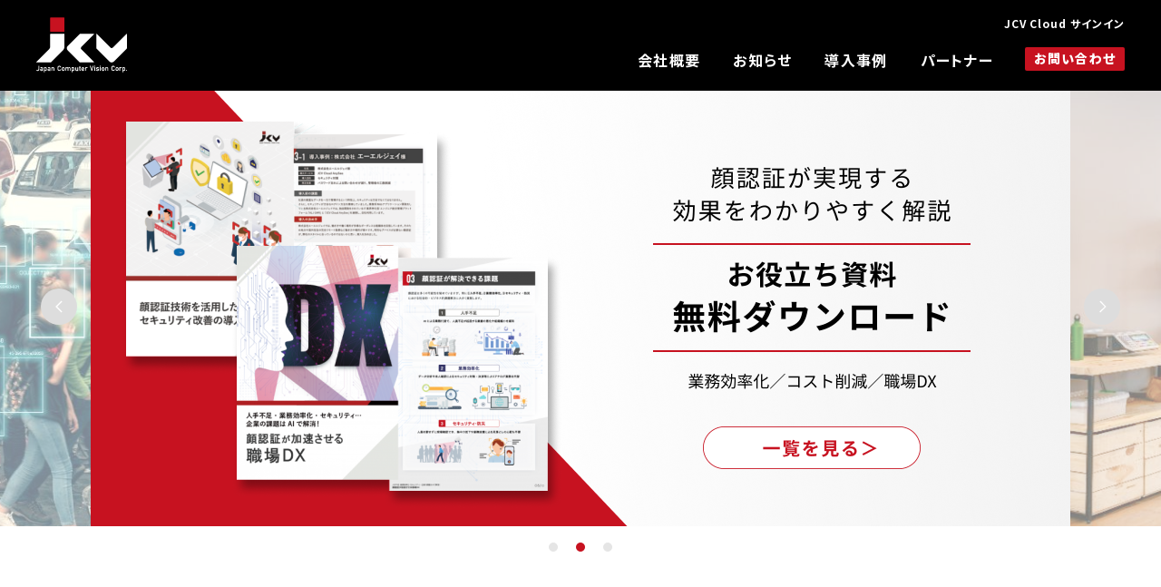

--- FILE ---
content_type: text/html; charset=UTF-8
request_url: https://japancv.co.jp/
body_size: 6064
content:
<!DOCTYPE html><html lang="ja"><head>  <script defer src="https://www.japancv.co.jp/wp/wp-content/cache/autoptimize/autoptimize_single_c7d8a6052af030b0eebccf8fe72fd4a2.php"></script> <meta charset="UTF-8"><meta http-equiv="X-UA-Compatible" content="IE=edge"><meta name="viewport" id="viewport" content="width=1240"><meta name="format-detection" content="telephone=no"><title></title><link rel="stylesheet" href="https://www.japancv.co.jp/wp/wp-content/themes/japancv/assets/css/speed.min.css"><link rel="dns-prefetch" href="//fonts.googleapis.com"><link rel="dns-prefetch" href="//ajax.googleapis.com"><link rel="dns-prefetch" href="//cdnjs.cloudflare.com"><link rel="apple-touch-icon" href="/apple-touch-icon-180x180.png"><link rel="stylesheet" href="https://www.japancv.co.jp/wp/wp-content/themes/japancv/assets/css/lib/normalize.min.css"><link rel="preconnect" href="https://fonts.gstatic.com"><link rel="stylesheet" href="https://fonts.googleapis.com/css2?family=Montserrat:wght@300;400;500;700;800&family=Noto+Sans+JP:wght@300;400;700;900&display=swap&subset=japanese"><link rel="stylesheet" href="https://www.japancv.co.jp/wp/wp-content/themes/japancv/assets/css/lib/slick.min.css?ver=2.0"><link rel="stylesheet" href="https://www.japancv.co.jp/wp/wp-content/themes/japancv/assets/css/main.min.css?ver=230621"><link rel="stylesheet" href="https://www.japancv.co.jp/wp/wp-content/themes/japancv/assets/css/parts.min.css?ver=230403"><link rel="icon" href="https://www.japancv.co.jp/wp/wp-content/themes/japancv/assets/images/common/favicon.svg" type="image/svg+xml"><link rel="canonical" href="https://www.japancv.co.jp/" /><link rel="alternate" hreflang="ja" href="https://www.japancv.co.jp/" /><link rel="alternate" hreflang="en" href="https://www.japancv.co.jp/en/" /><link rel="alternate" hreflang="x-default" href="https://www.japancv.co.jp/en/" /><meta name="theme-color" content="#1a1a1a"><link rel="stylesheet" href="https://www.japancv.co.jp/wp/wp-content/themes/japancv/assets/css/home.min.css?ver=230621"> <script defer src="[data-uri]"></script> <script type="application/ld+json">{"@context":"https://schema.org","@type":"Article","mainEntityOfPage":{"@type":"WebPage","@id":"https://www.japancv.co.jp/"},"headline":"HOME（JP）","datePublished":"2023-06-19T17:21:16+0900","dateModified":"2024-03-11T23:04:21+0900","author":{"@type":"Person","name":"cm_admin"},"description":"                                                                                                              ","publisher":{"@type":"Organization","name":"日本コンピュータビジョン株式会社"}}</script><script defer src="[data-uri]"></script></head><body class="home page-template page-template-template-home page-template-template-home-php page page-id-8279 current--jp slug--jp"><div class="wrapper
"><div class="loading js-loading"><div class="loading__mask"> <span></span></div><div class="loading__icon"> <span></span></div></div><header class="header js-header"><div class="header__inner"><div class="header__logo"> <a href="/"> <img src="/wp/wp-content/themes/japancv/assets/images/common/jcv_nega.svg" alt="日本コンピュータビジョン株式会社(JCV)" width="596" height="362"> </a></div></div></header><div class="menu js-menu"><div class="menu__icon menu__icon--open"></div><div class="menu__icon menu__icon--close"></div></div><nav class="nav js-nav"><div class="nav__outer"><div class="nav__inner"><ul class="nav__lists"><li class="nav__list nav__list--company"> <a href="/company/"> 会社概要 </a></li><li class="nav__list nav__list--news"> <a href="/news/"> お知らせ </a></li><li class="nav__list nav__list--case"> <a href="/case/"> 導入事例 </a></li><li class="nav__list nav__list--partner_integration pc"> <a href="/partner_integration/"> パートナー </a></li><li class="nav__list nav__list--partner sp js-sp-accordion"> <a href="/partner_integration/"> パートナー </a><div class="megamenu__lists" style="display:none;"><div class="megamenu__list"> <a href="/partner_integration/"><div class="megamenu__name"> テクノロジーパートナー</div> </a></div><div class="megamenu__list"> <a href="/partner_sales/"><div class="megamenu__name"> セールスパートナー</div> </a></div></div><div class="nav__submenu"></div></li><li class="nav__list nav__list--sitemap"> <a href="/sitemap/"> サイトマップ </a></li></ul><div class="nav__sides__outer"><ul class="nav__sides"><li class="nav__side"> <a href="https://cloud.japancv.co.jp/signin/"  target="_blank" rel="noopener noreferrer"> JCV Cloud サインイン </a></li></ul></div><ul class="nav__guides"><li class="nav__guide"> <a href="/sitepolicy/"> サイトポリシー </a></li><li class="nav__guide"> <a href="/privacy/"> 個人情報保護方針 </a></li><li class="nav__guide"> <a href="/snspolicy/"> Social Media利用規約 </a></li></ul></div></div><div class="nav__contact"><div class="button"> <a href="/contact/"> <span class="button__label"> お問い合わせ </span> </a></div></div></nav><div class="topslider"><div class="topslider__inner js-topslider"> <a href="https://www.japancv.co.jp/jcv_cloud/" class="topslider__item" target="_blank" rel="noopener noreferrer"> <picture> <source type="image/jpeg" media="(max-width:767px)" srcset="https://www.japancv.co.jp/wp/wp-content/uploads/2024/01/Image2024-01-15_19-19-51_666239.png"> <img src="https://www.japancv.co.jp/wp/wp-content/uploads/2024/01/Image2024-01-15_19-57-41_235055.jpg" alt="" width="1080" height="480"> </picture> </a> <a href="https://www.japancv.co.jp/ebook/" class="topslider__item" > <picture> <source type="image/jpeg" media="(max-width:767px)" srcset="https://www.japancv.co.jp/wp/wp-content/uploads/2024/01/Image2024-01-17_11-16-48_608293.png"> <img src="https://www.japancv.co.jp/wp/wp-content/uploads/2024/01/Image2024-01-17_11-16-36_940182.png" alt="" width="1080" height="480"> </picture> </a> <a href="https://www.japancv.co.jp/#topproduct" class="topslider__item" > <picture> <source type="image/jpeg" media="(max-width:767px)" srcset="https://www.japancv.co.jp/wp/wp-content/uploads/2024/01/Image2024-01-17_18-53-37_026661.png"> <img src="https://www.japancv.co.jp/wp/wp-content/uploads/2023/11/Image2023-11-08_14-16-23_890802.png" alt="" width="1080" height="480"> </picture> </a></div><div class="topslider__arrow"></div></div><main id="main" class="main"><section><div class="topsoftbank js-indicate"><div class="topsoftbank__outer"><div class="topsoftbank__inner"><div class="topsoftbank__columns"><div class="topsoftbank__column"><div class="topsoftbank__logo"> <img loading="lazy" src="/wp/wp-content/themes/japancv/assets/images/home/logo_softbank.png" srcset="/wp/wp-content/themes/japancv/assets/images/home/logo_softbank.png 1x, /wp/wp-content/themes/japancv/assets/images/home/logo_softbank@2x.png 2x" alt="SoftBank" width="241" height="36"></div></div><div class="topsoftbank__column"><p class="topsoftbank__copy"> テクノロジードリブンを支えるソフトバンクのDNA</p><p class="topsoftbank__summary"> 日本コンピュータビジョンは、ソフトバンク株式会社が100%子会社として設立。<br>高度なコンピュータビジョン・ソリューション（画像認識）に特化したリーディングテクノロジーカンパニーとして、<br class="pc">セキュリティとイノベーションにフォーカスし、世界中の産業を変革し生活を向上させる最先端技術を提供します。</p></div></div></div></div></div></section><section class="topbusiness js-indicate"><div class="topbusiness__outer"><div class="topbusiness__inner"><h2 class="topbusiness__title js-indicate js-indicate-fadein"> BUSINESS</h2><p class="topbusiness__copy js-indicate js-indicate-fadein"> 画像認識技術で<br> 産業に変革を。</p><p class="topbusiness__summary js-indicate js-indicate-fadein"> スマートビルディングやスマートリテール向けのソリューションを通して、オフィス環境の向上や効率化、店舗や商業施設におけるホスピタリティ向上・決済の効率化を実現し、新たなワークスタイルやライフスタイルを創造します。</p></div></div><div class="topbusiness__base"></div><div class="topbusiness__plate"></div></section> <a name="topproduct"></a><section class="topproduct js-indicate"><div class="topproduct__outer"><div class="topproduct__inner"><div class="diagonaltitle js-indicate"><h2 class="diagonaltitle__label js-indicate js-indicate-fadein"> PRODUCT USECASES</h2><div class="diagonaltitle__line"></div></div><div class="documentindex -product js-indicate js-indicate-fadein"><div class="documentindex__items"><div class="documentindex__item   js-filter-affairs js-filter-security"><div class="documentindex__block"><div class="documentindex__imageblock"><figure class="documentindex__image"> <img loading="lazy" src="/wp/wp-content/themes/japancv/assets/images/home/topproduct_01@2x.jpg" alt="" width="" height=""></figure></div><div class="documentindex__textblock"><p class="documentindex__subject">入退室管理</p><p class="documentindex__summary js-matchheight">施設の安全性と入退室の効率性を⾼め、スムーズな出⼊りを実現</p></div><div class="documentindex__linkblock"><div class="documentindex__button"><a href="https://www.japancv.co.jp/case/10098/"><span>導入事例</span></a></div><div class="documentindex__button"><a href="https://www.japancv.co.jp/solutions/access_control/"><span>JCV SPARK</span></a></div></div></div></div><div class="documentindex__item   js-filter-affairs js-filter-security"><div class="documentindex__block"><div class="documentindex__imageblock"><figure class="documentindex__image"> <img loading="lazy" src="/wp/wp-content/uploads/2023/10/Image2023-10-01_19-31-15_664597.png" alt="" width="" height=""></figure></div><div class="documentindex__textblock"><p class="documentindex__subject">労務管理</p><p class="documentindex__summary js-matchheight">顔認証による出退勤打刻。<br class="pc">従業員の正確な勤怠管理を実現</p></div><div class="documentindex__linkblock"><div class="documentindex__button"><a href="https://www.japancv.co.jp/case/7076/"><span>導入事例</span></a></div><div class="documentindex__button"><a href="https://www.japancv.co.jp/solutions/access_control/"><span>JCV SPARK</span></a></div></div></div></div><div class="documentindex__item   js-filter-affairs js-filter-security"><div class="documentindex__block"><div class="documentindex__imageblock"><figure class="documentindex__image"> <img loading="lazy" src="/wp/wp-content/uploads/2023/10/Image2023-10-14_01-12-14_761678.png" alt="" width="" height=""></figure></div><div class="documentindex__textblock"><p class="documentindex__subject">サービスログイン</p><p class="documentindex__summary js-matchheight">⽣体情報・パスワードレス認証。<br class="pc">使いやすさと不正対策を強化</p></div><div class="documentindex__linkblock"><div class="documentindex__button"><a href="https://www.japancv.co.jp/case/6021/"><span>導入事例</span></a></div><div class="documentindex__button"><a href="https://www.japancv.co.jp/solutions/login_service/"><span>JCV Face Login</span></a></div></div></div></div><div class="documentindex__item   js-filter-affairs js-filter-security"><div class="documentindex__block"><div class="documentindex__imageblock"><figure class="documentindex__image"> <img loading="lazy" src="/wp/wp-content/uploads/2023/10/Image2023-10-14_01-12-09_194279.png" alt="" width="" height=""></figure></div><div class="documentindex__textblock"><p class="documentindex__subject">スマートオフィス</p><p class="documentindex__summary js-matchheight">⼊退・業務システム利⽤時の安全性強化と効率的なID確認</p></div><div class="documentindex__linkblock"><div class="documentindex__button"><a href="https://www.japancv.co.jp/case/1670/"><span>導入事例</span></a></div><div class="documentindex__button"><a href="https://www.japancv.co.jp/solutions/access_control/"><span>JCV SPARK</span></a></div></div></div></div><div class="documentindex__item   js-filter-affairs js-filter-security"><div class="documentindex__block"><div class="documentindex__imageblock"><figure class="documentindex__image"> <img loading="lazy" src="/wp/wp-content/themes/japancv/assets/images/home/topproduct_02@2x.jpg" alt="" width="" height=""></figure></div><div class="documentindex__textblock"><p class="documentindex__subject">決済&ロイヤリティ</p><p class="documentindex__summary js-matchheight">顔パス決済・会員自動確認。<br class="pc">顧客体験と顧客満⾜度を向上</p></div><div class="documentindex__linkblock"><div class="documentindex__button"><a href="https://www.japancv.co.jp/case/4366/"><span>導入事例</span></a></div><div class="documentindex__button"><a href="https://www.japancv.co.jp/solutions/fr_cloud/"><span>JCV Cloud Anysee</span></a></div></div></div></div><div class="documentindex__item   js-filter-affairs js-filter-security"><div class="documentindex__block"><div class="documentindex__imageblock"><figure class="documentindex__image"> <img loading="lazy" src="/wp/wp-content/uploads/2023/10/Image2023-10-14_01-12-25_377424.png" alt="" width="" height=""></figure></div><div class="documentindex__textblock"><p class="documentindex__subject">オフライン小売分析</p><p class="documentindex__summary js-matchheight">属性・リピーターを自動検知。<br class="pc">データドリブンマーケティング強化</div><div class="documentindex__linkblock"><div class="documentindex__button"><a href="https://www.japancv.co.jp/case/4153/"><span>導入事例</span></a></div><div class="documentindex__button"><a href="https://www.japancv.co.jp/solutions/fr_cloud/"><span>JCV Cloud AnySee</span></a></div></div></div></div><div class="documentindex__item   js-filter-affairs js-filter-security"><div class="documentindex__block"><div class="documentindex__imageblock"><figure class="documentindex__image"> <img loading="lazy" src="/wp/wp-content/uploads/2023/09/Image2023-09-26_11-37-49_906937.png" alt="" width="" height=""></figure></div><div class="documentindex__textblock"><p class="documentindex__subject">有資格者確認</p><p class="documentindex__summary js-matchheight">有資格者の効率的な確認と安全性を高める本人確認</p></div><div class="documentindex__linkblock"><div class="documentindex__button"><a href="https://www.japancv.co.jp/case/9592/"><span>導入事例</span></a></div><div class="documentindex__button"><a href="https://www.japancv.co.jp/solutions/fr_cloud/"><span>JCV Cloud AnySee</span></a></div></div></div></div><div class="documentindex__item   js-filter-affairs js-filter-security"><div class="documentindex__block"><div class="documentindex__imageblock"><figure class="documentindex__image"> <img loading="lazy" src="/wp/wp-content/themes/japancv/assets/images/home/topproduct_08@2x.jpg" alt="" width="" height=""></figure></div><div class="documentindex__textblock"><p class="documentindex__subject">その他サービス連携</p><p class="documentindex__summary js-matchheight">既存サービスとAPIで認証連携。<br class="pc">セキュリティを強化する顔認証</p></div><div class="documentindex__linkblock"><div class="documentindex__button"><a href="https://www.japancv.co.jp/case/6434/"><span>導入事例</span></a></div><div class="documentindex__button"><a href="https://www.japancv.co.jp/solutions/fr_cloud/"><span>JCV Cloud AnySee</span></a></div></div></div></div></div></div></div></div></section><div class="wp-block-columns"><div class="wp-block-column"></div></div><section class="contact js-indicate"><div class="contact__outer"><div class="contact__inner"><h2 class="contact__title"> CONTACT</h2><div class="contact__main"><p class="contact__text"> ご相談、お⾒積もりのご依頼<br class="sp">などお気軽にお問い合わせください。</p><div class="contact__button"><div class="button"> <a href="/contact/"> <span class="button__label"> お問い合わせ </span> </a></div></div></div></div></div><div class="contact__base"></div><div class="contact__plate"></div></section></main><section class="topnews"><div class="topnews__outer"><div class="topnews__inner"><div class="topnews__header js-indicate js-indicate-fadein"><h2 class="topnews__title"> NEWS</h2><p class="topnews__link"> <a href="/news/" class="link">一覧を見る</a></p></div><div class="topnews__main js-indicate js-indicate-fadein"><div class="newslist"><div class="newslist__items"><article class="newslist__item"> <a href="https://www.japancv.co.jp/news/11305/"><div class="newslist__header"><div class="newslist__date"> <time datetime="2025.3.3"> 2025.3.3 </time></div><div class="newslist__category"></div></div><h2 class="newslist__title"> 弊社製品 販売・サポート終了のご案内</h2> </a></article><article class="newslist__item"> <a href="https://www.japancv.co.jp/news/11174/"><div class="newslist__header"><div class="newslist__date"> <time datetime="2024.2.26"> 2024.2.26 </time></div><div class="newslist__category"> <span> トピックス </span></div></div><h2 class="newslist__title"> 開発者向けブログ｜「顔画像データセットの収集方法」に関して記事掲載しました</h2> </a></article><article class="newslist__item"> <a href="https://www.japancv.co.jp/news/11158/"><div class="newslist__header"><div class="newslist__date"> <time datetime="2024.2.23"> 2024.2.23 </time></div><div class="newslist__category"> <span> トピックス </span></div></div><h2 class="newslist__title"> GMOトラスト・ログイン + JCV Face Login 「日経クロステック Active」に記事掲載をしました</h2> </a></article></div></div></div></div></div></section><footer class="footer js-footer"><div class="footer__outer"><div class="footer__inner"><div class="footer__logo"> <a href="/jp/"> <img src="/wp/wp-content/themes/japancv/assets/images/common/jcv_nega.svg" alt="Japan Computer Vision Corp.(JCV)" width="596" height="362"> </a> <span class="pc"> Japan Computer Vision Corp. </span></div><div class="footer__columns"><div class="footer__column"></footer></div>  <script defer src="https://www.japancv.co.jp/wp/wp-content/themes/japancv/assets/js/jquery.min.js"></script> <script defer src="https://www.japancv.co.jp/wp/wp-content/themes/japancv/assets/js/jquery.easing.min.js"></script> <script defer src="https://cdnjs.cloudflare.com/ajax/libs/jquery.matchHeight/0.7.2/jquery.matchHeight-min.js"></script> <script defer src="https://www.japancv.co.jp/wp/wp-content/themes/japancv/assets/js/slick.min.js"></script> <script defer src="https://www.japancv.co.jp/wp/wp-content/cache/autoptimize/autoptimize_single_a25063ff56e94868990eecd6263f480a.php?ver=2.0"></script> <script defer src="https://www.japancv.co.jp/wp/wp-content/cache/autoptimize/autoptimize_single_6db266079f6c05701e394c9c968b2768.php"></script> </body> <noscript><iframe src="https://www.googletagmanager.com/ns.html?id=GTM-K83GB6R"
height="0" width="0" style="display:none;visibility:hidden"></iframe></noscript>  <script defer src="https://www.japancv.co.jp/wp/wp-content/cache/autoptimize/autoptimize_single_768816476d71836ae2c8eb7f58976037.php"></script> <noscript> <iframe src="//b.yjtag.jp/iframe?c=zMhfyTX" width="1" height="1" frameborder="0" scrolling="no" marginheight="0" marginwidth="0"></iframe> </noscript></html>

--- FILE ---
content_type: text/css
request_url: https://www.japancv.co.jp/wp/wp-content/themes/japancv/assets/css/speed.min.css
body_size: -173
content:
.nav__contact .button a{color:#fff}@media print,screen and (min-width: 768px){.megamenu{visibility:hidden}}/*# sourceMappingURL=speed.min.css.map */

--- FILE ---
content_type: text/css
request_url: https://www.japancv.co.jp/wp/wp-content/themes/japancv/assets/css/home.min.css?ver=230621
body_size: 5514
content:
.topslider{position:relative}.topslider__item picture{width:100%}.topslider__item img{margin:0 auto}@media print,screen and (min-width: 768px){.topslider__item img{width:1080px}}@media only screen and (max-width: 767px){.topslider__item img{width:100vw;height:auto}}.topslider__arrow{width:1150px;margin:0 auto;position:relative;top:-270px}@media screen and (max-width: 1200px){.topslider__arrow{display:none}}.topslider .slider__arrow{background-color:#ddd}.topslider .slick-slide{margin:0;opacity:.5;-webkit-transition:opacity .25s ease;transition:opacity .25s ease}.topslider .slick-slide.slick-active{opacity:1}@media print,screen and (min-width: 768px){.topslider .slick-slide.slick-active:hover{opacity:.5}}.topslider .slick-dots{display:-webkit-box;display:-ms-flexbox;display:flex;-webkit-box-pack:center;-ms-flex-pack:center;justify-content:center;width:calc(100% - 60px);margin:6px auto 0}@media only screen and (max-width: 767px){.topslider .slick-dots{width:97.5%}}.topslider .slick-dots button{display:inline-block;margin:0 10px;width:10px;height:10px;border-radius:50%;background-color:#e5e5e5;cursor:pointer;text-indent:-99px;overflow:hidden;font-size:0;outline:0;line-height:0;border:0;padding:0}.topslider .slick-dots .slick-active button{background-color:#c71220}.scroll{position:absolute;left:50%;bottom:50px;margin:0 0 0 -50px;width:100px;z-index:2}.scroll__label{-webkit-transform:rotate(90deg);transform:rotate(90deg);-webkit-transform-origin:center;transform-origin:center}.scroll__label a{position:relative;color:#fff;font-family:"Montserrat",sans-serif;font-size:13px;font-weight:800;text-decoration:none;letter-spacing:.04em;z-index:1}.scroll__label a:after{display:block;content:"";position:absolute;top:50%;right:-32px;margin:-12px 0 0;width:22px;height:24px;background-image:url(../images/home/scroll_arrow.svg);background-repeat:no-repeat;background-size:22px 24px;z-index:1;-webkit-animation-name:scroll;animation-name:scroll;-webkit-animation-duration:1s;animation-duration:1s;-webkit-animation-iteration-count:infinite;animation-iteration-count:infinite}.main{margin-top:30px}.fstbanner{margin:60px 40px 0}@media only screen and (max-width: 767px){.fstbanner{margin:65px 20px 0}}.fstbanner__outer{position:relative;margin:20px auto 50px;z-index:1}@media print,screen and (min-width: 768px){.fstbanner__outer{max-width:1160px}}@media only screen and (max-width: 767px){.fstbanner__outer{margin:0 0 30px}}.fstbanner__item{text-align:center}.fstbanner__item a{display:block;-webkit-transition-property:opacity;transition-property:opacity;-webkit-transition-duration:.25s;transition-duration:.25s}@media print,screen and (min-width: 768px){.fstbanner__item a:hover{opacity:.6}}.fstbanner__item img{max-width:100%;height:auto}.fstbanner+.topabout{margin-top:120px}@media only screen and (max-width: 767px){.fstbanner+.topabout{margin-top:40px}}.flashnews{margin:30px 40px 0}.flashnews__outer{position:relative;margin:auto;max-width:1160px;z-index:1}.flashnews__inner{display:-webkit-box;display:-ms-flexbox;display:flex;-webkit-box-align:center;-ms-flex-align:center;align-items:center;margin:0 66px;padding:25px 0}.flashnews__corners{position:absolute;top:0;left:0;right:0;bottom:0;border:1px solid #e5e5e5;-webkit-box-sizing:border-box;box-sizing:border-box;z-index:1}.flashnews__corner:before,.flashnews__corner:after{display:block;content:"";position:absolute;width:10px;height:10px;border:1px solid #000;-webkit-box-sizing:border-box;box-sizing:border-box;z-index:1}.flashnews__corner:first-child:before{top:-1px;left:-1px;border-right:0;border-bottom:0}.flashnews__corner:first-child:after{top:-1px;right:-1px;border-left:0;border-bottom:0}.flashnews__corner:last-child:before{left:-1px;bottom:-1px;border-top:0;border-right:0}.flashnews__corner:last-child:after{right:-1px;bottom:-1px;border-top:0;border-left:0}.flashnews__label{margin:0 0 -4px;width:130px;color:#c71220;font-family:"Montserrat",sans-serif;font-size:20px;font-weight:700;letter-spacing:.04em}.flashnews__news{position:relative;width:calc(100% - 130px);z-index:2}.flashnews__news a{display:-webkit-box;display:-ms-flexbox;display:flex;-webkit-box-align:center;-ms-flex-align:center;align-items:center;text-decoration:none}.flashnews__date{margin:0 0 -4px;width:130px;font-family:"Montserrat",sans-serif;font-size:16px;font-weight:500;letter-spacing:.08em}.flashnews__title{width:calc(100% - 130px);font-size:16px;letter-spacing:.08em;line-height:24px}.js-indicate-ready.flashnews .flashnews__label,.js-indicate-ready.flashnews .flashnews__news{opacity:0;-webkit-transform:translateY(15px);transform:translateY(15px)}.js-indicate-ready.flashnews .flashnews__corners{opacity:0;-webkit-transform:rotate(0.09deg) scaleX(0.5);transform:rotate(0.09deg) scaleX(0.5)}.js-indicate-start.flashnews .flashnews__label,.js-indicate-start.flashnews .flashnews__news{opacity:1;-webkit-transform:translateX(0);transform:translateX(0);-webkit-transition-property:opacity,-webkit-transform;transition-property:opacity,-webkit-transform;transition-property:opacity,transform;transition-property:opacity,transform,-webkit-transform;-webkit-transition-duration:.5s;transition-duration:.5s;-webkit-transition-delay:.25s;transition-delay:.25s;-webkit-transition-timing-function:cubic-bezier(0.33, 1, 0.68, 1);transition-timing-function:cubic-bezier(0.33, 1, 0.68, 1)}.js-indicate-start.flashnews .flashnews__corners{opacity:1;-webkit-transform:rotate(0deg) scale(1);transform:rotate(0deg) scale(1);-webkit-transition-property:opacity,-webkit-transform;transition-property:opacity,-webkit-transform;transition-property:opacity,transform;transition-property:opacity,transform,-webkit-transform;-webkit-transition-duration:.25s,.5s;transition-duration:.25s,.5s;-webkit-transition-timing-function:cubic-bezier(0.33, 1, 0.68, 1),cubic-bezier(0.83, 0, 0.17, 1);transition-timing-function:cubic-bezier(0.33, 1, 0.68, 1),cubic-bezier(0.83, 0, 0.17, 1)}.diagonaltitle{position:relative;padding:78px 0;text-align:center;z-index:1}.diagonaltitle__label{display:inline-block;position:relative;padding:5px 0;font-family:"Montserrat",sans-serif;font-size:24px;font-weight:800;letter-spacing:.08em;background-color:#fff;z-index:2}.English-site .diagonaltitle__label{letter-spacing:.005em}.diagonaltitle__line{position:absolute;top:0;left:0;right:0;bottom:0;z-index:1;-webkit-transform:skewX(-30deg);transform:skewX(-30deg)}.diagonaltitle__line:before,.diagonaltitle__line:after{display:block;content:"";position:absolute;top:0;left:50%;bottom:0;width:1px;background-color:#c71220;z-index:1}.diagonaltitle__line:before{top:50px;margin:0 0 0 -12px}.diagonaltitle__line:after{bottom:50px;margin:0 0 0 12px}.js-indicate-ready.diagonaltitle .diagonaltitle__label{opacity:0;-webkit-transform:translateX(50px);transform:translateX(50px)}.js-indicate-ready.diagonaltitle .diagonaltitle__line:before{opacity:0;-webkit-transform:translateY(-100%);transform:translateY(-100%)}.js-indicate-ready.diagonaltitle .diagonaltitle__line:after{opacity:0;-webkit-transform:translateY(100%);transform:translateY(100%)}.js-indicate-start.diagonaltitle .diagonaltitle__label,.js-indicate-start.diagonaltitle .diagonaltitle__line:before,.js-indicate-start.diagonaltitle .diagonaltitle__line:after{opacity:1;-webkit-transform:translate(0);transform:translate(0);-webkit-transition-property:opacity,-webkit-transform;transition-property:opacity,-webkit-transform;transition-property:opacity,transform;transition-property:opacity,transform,-webkit-transform;-webkit-transition-duration:.5s;transition-duration:.5s;-webkit-transition-timing-function:cubic-bezier(0.83, 0, 0.17, 1);transition-timing-function:cubic-bezier(0.83, 0, 0.17, 1)}.js-indicate-start.diagonaltitle .diagonaltitle__label{-webkit-transition-timing-function:cubic-bezier(0.83, 0, 0.17, 1),cubic-bezier(0.33, 1, 0.68, 1);transition-timing-function:cubic-bezier(0.83, 0, 0.17, 1),cubic-bezier(0.33, 1, 0.68, 1)}.js-indicate-start.diagonaltitle .diagonaltitle__line:before{-webkit-transition-delay:.1s;transition-delay:.1s}.js-indicate-start.diagonaltitle .diagonaltitle__line:after{-webkit-transition-delay:.2s;transition-delay:.2s}.topbusiness{position:relative;margin:120px 0 0;overflow:hidden;z-index:1;-webkit-transform:translate3d(0, 0, 0);transform:translate3d(0, 0, 0)}.topbusiness__base{position:absolute;top:20px;left:0;right:0;height:calc(100% - 35px);background-image:url(../images/common/dot_dark.png);z-index:1}.topbusiness__plate{position:absolute;top:0;left:50%;margin:0 0 0 -680px;width:340px;height:640px;overflow:hidden;z-index:1;-webkit-transform:skewX(-30deg);transform:skewX(-30deg);-webkit-transform-origin:left bottom;transform-origin:left bottom}.topbusiness__plate:after{display:block;content:"";position:absolute;top:0;left:-200px;right:-200px;bottom:0;background-image:url(../images/common/dot_red.png);z-index:1;-webkit-transform:skewX(30deg);transform:skewX(30deg)}.topbusiness__outer{position:relative;margin:0 40px;z-index:2}.topbusiness__inner{position:relative;margin:auto;max-width:1160px;color:#fff;z-index:1}.topbusiness__title{margin:0 0 0 60px;padding:120px 0 0;font-size:24px;font-weight:800;letter-spacing:.08em}.English-site .topbusiness__title{letter-spacing:.005em}.topbusiness__copy{margin:5px 0 135px 60px;font-size:60px;font-weight:900;letter-spacing:.08em;line-height:1.5;max-width:510px}.English-site .topbusiness__copy{font-size:52px;letter-spacing:.005em;line-height:1.3}.topbusiness__summary{position:absolute;top:170px;right:0;width:43%;font-size:16px;letter-spacing:.08em;text-align:justify;text-justify:inter-ideograph;line-height:36px;z-index:1}.English-site .topbusiness__summary{text-align:inherit;letter-spacing:.005em}.topbusiness__slider{margin:150px 0 0}.English-site .topbusiness__slider{margin:80px 0 0}.topbusiness__items{margin:0 0 0 13%;font-size:0;white-space:nowrap}.topbusiness__items:last-child{display:none}.topbusiness__item{display:inline-block;position:relative;z-index:1}.topbusiness__image{width:237px}.topbusiness__image img{width:auto;height:300px}.topbusiness__name{position:absolute;right:20px;bottom:20px;font-family:"Montserrat",sans-serif;font-size:12px;font-weight:500;letter-spacing:.08em;z-index:1}.js-indicate-ready.topbusiness .topbusiness__base{-webkit-transform:translateX(100%);transform:translateX(100%)}.js-indicate-ready.topbusiness .topbusiness__plate{opacity:0;-webkit-transform:skewX(-30deg) translate3d(0, -100%, 0);transform:skewX(-30deg) translate3d(0, -100%, 0)}.js-indicate-ready.topbusiness__slider .topbusiness__item{opacity:0;-webkit-transform:translate(-73%, 100%);transform:translate(-73%, 100%);-webkit-transform:translate(36%, -50%);transform:translate(36%, -50%)}.js-indicate-ready.topbusiness__slider .topbusiness__name{opacity:0;-webkit-transform:translateX(-25px);transform:translateX(-25px)}.js-indicate-start.topbusiness .topbusiness__base{-webkit-transform:translateX(0);transform:translateX(0);-webkit-transition-property:-webkit-transform;transition-property:-webkit-transform;transition-property:transform;transition-property:transform, -webkit-transform;-webkit-transition-duration:.5s;transition-duration:.5s;-webkit-transition-timing-function:cubic-bezier(0.83, 0, 0.17, 1);transition-timing-function:cubic-bezier(0.83, 0, 0.17, 1)}.js-indicate-start.topbusiness .topbusiness__plate{opacity:1;-webkit-transform:skewX(-30deg) translate3d(0, 0, 0);transform:skewX(-30deg) translate3d(0, 0, 0);-webkit-transition-property:opacity,-webkit-transform;transition-property:opacity,-webkit-transform;transition-property:opacity,transform;transition-property:opacity,transform,-webkit-transform;-webkit-transition-duration:.65s;transition-duration:.65s;-webkit-transition-delay:.25s;transition-delay:.25s;-webkit-transition-timing-function:cubic-bezier(0.83, 0, 0.17, 1);transition-timing-function:cubic-bezier(0.83, 0, 0.17, 1)}.js-indicate-start.topbusiness__slider .topbusiness__item{opacity:1;-webkit-transform:translate(0);transform:translate(0);-webkit-transition-property:opacity,-webkit-transform;transition-property:opacity,-webkit-transform;transition-property:opacity,transform;transition-property:opacity,transform,-webkit-transform;-webkit-transition-duration:.65s;transition-duration:.65s;-webkit-transition-timing-function:cubic-bezier(0.65, 0, 0.35, 1);transition-timing-function:cubic-bezier(0.65, 0, 0.35, 1)}.js-indicate-start.topbusiness__slider .topbusiness__item:nth-child(1){-webkit-transition-delay:0s;transition-delay:0s}.js-indicate-start.topbusiness__slider .topbusiness__item:nth-child(2){-webkit-transition-delay:.15s;transition-delay:.15s}.js-indicate-start.topbusiness__slider .topbusiness__item:nth-child(3){-webkit-transition-delay:.3s;transition-delay:.3s}.js-indicate-start.topbusiness__slider .topbusiness__item:nth-child(4){-webkit-transition-delay:.45s;transition-delay:.45s}.js-indicate-start.topbusiness__slider .topbusiness__name{opacity:1;-webkit-transform:translateX(0);transform:translateX(0);-webkit-transition-property:opacity,-webkit-transform;transition-property:opacity,-webkit-transform;transition-property:opacity,transform;transition-property:opacity,transform,-webkit-transform;-webkit-transition-duration:.5s;transition-duration:.5s;-webkit-transition-delay:.25s;transition-delay:.25s;-webkit-transition-timing-function:cubic-bezier(0.65, 0, 0.35, 1);transition-timing-function:cubic-bezier(0.65, 0, 0.35, 1)}.js-indicate-start.topbusiness__slider .topbusiness__item:nth-child(1) .topbusiness__name{-webkit-transition-delay:.25s;transition-delay:.25s}.js-indicate-start.topbusiness__slider .topbusiness__item:nth-child(2) .topbusiness__name{-webkit-transition-delay:.35s;transition-delay:.35s}.js-indicate-start.topbusiness__slider .topbusiness__item:nth-child(3) .topbusiness__name{-webkit-transition-delay:.45s;transition-delay:.45s}.js-indicate-start.topbusiness__slider .topbusiness__item:nth-child(4) .topbusiness__name{-webkit-transition-delay:.55s;transition-delay:.55s}.topproduct{position:relative;margin:140px 0 0;overflow:hidden;z-index:1;-webkit-transform:translate3d(0, 0, 0);transform:translate3d(0, 0, 0)}@media only screen and (max-width: 767px){.topproduct{margin:80px 0 0}}.topproduct__outer{position:relative;margin:0 40px;z-index:2}@media only screen and (max-width: 767px){.topproduct__outer{margin:0 20px}}.topproduct__inner{margin:auto;padding:0;max-width:1160px}.topsolutions{position:relative;margin:160px 0 0;overflow:hidden;z-index:1;-webkit-transform:translate3d(0, 0, 0);transform:translate3d(0, 0, 0)}.topsolutions__base{position:absolute;top:0;left:0;right:0;bottom:0;z-index:1}.topsolutions__plate{position:absolute;top:160px;left:50%;right:-300%;bottom:0;margin:0 0 0 -180px;overflow:hidden;z-index:1;-webkit-transform:skewX(-30deg);transform:skewX(-30deg);-webkit-transform-origin:left bottom;transform-origin:left bottom}.topsolutions__plate:after{display:block;content:"";position:absolute;top:0;left:-100%;right:-100%;bottom:0;background-image:url(../images/common/dot_red.png);z-index:1;-webkit-transform:skewX(30deg);transform:skewX(30deg)}.topsolutions__outer{position:relative;margin:0 40px;z-index:2}.topsolutions__inner{margin:auto;padding:0 0 80px;max-width:1160px}.topsolutions__items{display:-webkit-box;display:-ms-flexbox;display:flex;-ms-flex-wrap:wrap;flex-wrap:wrap;margin:0 0 0 -40px;padding:20px 0 0}.topsolutions__item{margin:30px 0 0 40px}.topsolutions__item{display:-webkit-box;display:-ms-flexbox;display:flex;-webkit-box-orient:vertical;-webkit-box-direction:normal;-ms-flex-direction:column;flex-direction:column;position:relative;padding:40px 0 35px;width:calc(33.333% - 40px);border-radius:8px;background-color:#f5f5f5;z-index:1;-webkit-box-sizing:border-box;box-sizing:border-box}.topsolutions__title{text-align:center}.topsolutions__label{display:block;color:#c71220;font-family:"Montserrat",sans-serif;font-size:10px;font-weight:800;letter-spacing:.08em}.topsolutions__name{display:block;margin:10px 0 0;font-size:18px;font-weight:700;letter-spacing:.08em;line-height:1.5}.English-site .topsolutions__name{letter-spacing:.005em;margin:0;line-height:1.2}.topsolutions__name small{display:block;margin:3px 0 0;font-family:"Montserrat",sans-serif;font-size:12px;font-weight:500;letter-spacing:.08em}.topsolutions__icon{display:-webkit-box;display:-ms-flexbox;display:flex;-webkit-box-pack:center;-ms-flex-pack:center;justify-content:center;-webkit-box-align:center;-ms-flex-align:center;align-items:center;height:89px}.topsolutions__icon img{width:100%}.topsolutions__body{display:-webkit-box;display:-ms-flexbox;display:flex;-webkit-box-pack:center;-ms-flex-pack:center;justify-content:center;padding-top:35px}.topsolutions__list:not(:first-child){margin-top:10px}.topsolutions__list a{display:inline-block;position:relative;padding:5px 0;font-size:14px;font-weight:700;text-decoration:none}.topsolutions__list a::after{display:inline-block;position:absolute;top:50%;right:-18px;width:13px;height:13px;background-image:url(../images/common/ic_arrow_right_red.svg);background-repeat:no-repeat;background-size:13px;-webkit-transform:translateY(-50%);transform:translateY(-50%);content:""}.topsolutions__list a[target=_blank]:after{background-image:url(../images/common/ic_link_blank_red.svg)}.topsolutions__list a span{font-size:12px}.js-indicate-ready.topsolutions .topsolutions__base{-webkit-transform:translateX(100%);transform:translateX(100%)}.js-indicate-ready.topsolutions__item{opacity:0;-webkit-transform:rotate(0.09deg) scale(0.8) translateY(50px);transform:rotate(0.09deg) scale(0.8) translateY(50px)}.js-indicate-start.topsolutions .topsolutions__base{-webkit-transform:translateX(0);transform:translateX(0);-webkit-transition-property:-webkit-transform;transition-property:-webkit-transform;transition-property:transform;transition-property:transform, -webkit-transform;-webkit-transition-duration:.85s;transition-duration:.85s;-webkit-transition-timing-function:cubic-bezier(0.65, 0, 0.35, 1);transition-timing-function:cubic-bezier(0.65, 0, 0.35, 1)}.js-indicate-start.topsolutions__item{opacity:1;-webkit-transform:rotate(0deg) scale(1) translateY(0);transform:rotate(0deg) scale(1) translateY(0);-webkit-transition-property:opacity,-webkit-transform;transition-property:opacity,-webkit-transform;transition-property:opacity,transform;transition-property:opacity,transform,-webkit-transform;-webkit-transition-duration:.5s;transition-duration:.5s;-webkit-transition-timing-function:cubic-bezier(0.65, 0, 0.35, 1),cubic-bezier(0.33, 1, 0.68, 1);transition-timing-function:cubic-bezier(0.65, 0, 0.35, 1),cubic-bezier(0.33, 1, 0.68, 1)}.toptechnology{position:relative;margin:120px 0 0;min-height:560px;overflow:hidden;z-index:0;-webkit-transform:translate3d(0, 0, 0);transform:translate3d(0, 0, 0)}.English-site .toptechnology{margin-bottom:200px}@media only screen and (max-width: 767px){.English-site .toptechnology{margin-bottom:110px}}.toptechnology__base{position:absolute;top:20px;left:0;right:0;height:525px;background-image:url(../images/home/toptechnology_image_pc@2x.jpg);background-position:center center;background-repeat:no-repeat;background-size:cover;z-index:1}.English-site .toptechnology__base{min-height:615px}.toptechnology__base:after{display:block;content:"";position:absolute;top:0;left:0;right:0;bottom:0;background-color:#fff;z-index:1;-webkit-transform:scaleX(0);transform:scaleX(0);-webkit-transform-origin:right;transform-origin:right}.toptechnology__plate{position:absolute;top:0;left:50%;bottom:0;margin:0 0 0 -180px;width:485px;overflow:hidden;z-index:1;-webkit-transform:skewX(30deg);transform:skewX(30deg);-webkit-transform-origin:left top;transform-origin:left top}.toptechnology__plate:after{display:block;content:"";position:absolute;top:0;left:-100%;right:-100%;bottom:0;background-image:url(../images/common/dot_red.png);z-index:1;-webkit-transform:skewX(-30deg);transform:skewX(-30deg)}.toptechnology__outer{position:relative;margin:0 40px;z-index:2}.toptechnology__inner{margin:auto;max-width:1160px;color:#fff}.toptechnology__columns{display:-webkit-box;display:-ms-flexbox;display:flex;padding:160px 0}.toptechnology__column:first-child{width:57%}.toptechnology__column:last-child{width:43%}.toptechnology__title{margin:0 0 0 60px;font-family:"Montserrat",sans-serif;font-size:24px;font-weight:800;letter-spacing:.08em}.English-site .toptechnology__title{letter-spacing:.005em}.toptechnology__copy{margin:0 0 0 60px;font-size:60px;font-weight:900;letter-spacing:.08em;line-height:1.5}.English-site .toptechnology__copy{font-size:52px;letter-spacing:.005em;line-height:1.3}.toptechnology__logo{margin:35px 0 0 60px}.toptechnology__summary{padding:35px 0 0;font-size:16px;text-align:justify;text-justify:inter-ideograph;letter-spacing:.08em;line-height:36px}.English-site .toptechnology__summary{text-align:inherit;letter-spacing:.005em}.toptechnology__link{margin:25px 0 0}.toptechnology__link .link{color:#fff}.toptechnology__link .link:after{background-image:url(../images/common/ic_arrow_right_white.svg)}.js-indicate-ready.toptechnology .toptechnology__base:after{-webkit-transform:scaleX(1);transform:scaleX(1)}.js-indicate-ready.toptechnology .toptechnology__plate{opacity:0;-webkit-transform:skewX(30deg) translate3d(0, -100%, 0);transform:skewX(30deg) translate3d(0, -100%, 0)}.js-indicate-start.toptechnology .toptechnology__base:after{-webkit-transform:scaleX(0);transform:scaleX(0);-webkit-transition-property:-webkit-transform;transition-property:-webkit-transform;transition-property:transform;transition-property:transform, -webkit-transform;-webkit-transition-duration:.5s;transition-duration:.5s;-webkit-transition-timing-function:cubic-bezier(0.83, 0, 0.17, 1);transition-timing-function:cubic-bezier(0.83, 0, 0.17, 1)}.js-indicate-start.toptechnology .toptechnology__plate{opacity:1;-webkit-transform:skewX(30deg) translate3d(0, 0, 0);transform:skewX(30deg) translate3d(0, 0, 0);-webkit-transition-property:opacity,-webkit-transform;transition-property:opacity,-webkit-transform;transition-property:opacity,transform;transition-property:opacity,transform,-webkit-transform;-webkit-transition-duration:.65s;transition-duration:.65s;-webkit-transition-delay:.25s;transition-delay:.25s;-webkit-transition-timing-function:cubic-bezier(0.83, 0, 0.17, 1);transition-timing-function:cubic-bezier(0.83, 0, 0.17, 1)}.outerbanner{margin:-100px 0 110px}@media only screen and (max-width: 767px){.outerbanner{margin:-40px 0 90px}}.outerbanner__outer{margin:0 40px}.outerbanner__inner{margin:auto;max-width:1160px}.outerbanner__items{display:-webkit-box;display:-ms-flexbox;display:flex;-ms-flex-wrap:wrap;flex-wrap:wrap;margin:0 0 0 -40px;-webkit-box-pack:center;-ms-flex-pack:center;justify-content:center}@media only screen and (max-width: 767px){.outerbanner__items{display:block}}.outerbanner__item{margin:0 0 0 40px;width:calc(50% - 40px)}@media only screen and (max-width: 767px){.outerbanner__item{margin:0 0 0 20px;width:100%}.outerbanner__item+.outerbanner__item{margin-top:20px}}.outerbanner__item a{display:block;position:relative;border-radius:5px;text-decoration:none;overflow:hidden;z-index:1}.outerbanner__item a:after{content:"";display:block;display:block;width:100%;height:100%;position:absolute;top:0;z-index:-1;background-position:right;background-size:cover;-webkit-transition-duration:.5s;transition-duration:.5s}@media print,screen and (min-width: 768px){.outerbanner__item a:hover:after{-webkit-transform:rotate(0.09deg) scale(1.05);transform:rotate(0.09deg) scale(1.05)}}.outerbanner__item--demolab a:after{background-image:url("../images/home/outerbanner_demolab_bg@2x.png")}.outerbanner__item--developer a:after{background-image:url("../images/home/outerbanner_developer_bg@2x.png")}.outerbanner__item--jcvcloud a:after{background-image:url("../images/home/outerbanner_jcvcloud_bg@2x.png")}.outerbanner__image img{max-width:100%;height:auto}.topsoftbank{margin:110px 0 0}.topsoftbank__outer{margin:0 40px}.topsoftbank__inner{position:relative;margin:auto;max-width:1160px;z-index:1}.topsoftbank__columns{display:-webkit-box;display:-ms-flexbox;display:flex;-webkit-box-pack:justify;-ms-flex-pack:justify;justify-content:space-between;-webkit-box-align:center;-ms-flex-align:center;align-items:center;margin:0;padding:40px 0 45px}.topsoftbank__column:first-child{width:241px}.topsoftbank__column:last-child{width:calc(100% - 315px)}.topsoftbank__copy{font-size:24px;font-weight:900;letter-spacing:.04em;line-height:48px}.topsoftbank__summary{margin:5px 0 0;font-size:16px;text-align:justify;text-justify:inter-ideograph;letter-spacing:.08em;line-height:36px}.English-site .topsoftbank__summary{text-align:inherit;letter-spacing:.005em}.topsoftbank__corners{position:absolute;top:0;left:0;right:0;bottom:0;-webkit-box-sizing:border-box;box-sizing:border-box;z-index:1}.topsoftbank__corner:before,.topsoftbank__corner:after{display:block;content:"";position:absolute;width:20px;height:20px;border:1px solid #000;-webkit-box-sizing:border-box;box-sizing:border-box;z-index:1}.topsoftbank__corner:first-child:before{top:6px;left:6px;border-right:0;border-bottom:0}.topsoftbank__corner:first-child:after{top:6px;right:6px;border-left:0;border-bottom:0}.topsoftbank__corner:last-child:before{left:6px;bottom:6px;border-top:0;border-right:0}.topsoftbank__corner:last-child:after{right:6px;bottom:6px;border-top:0;border-left:0}.js-indicate-ready.topsoftbank .topsoftbank__column{opacity:0;-webkit-transform:translateY(15px);transform:translateY(15px)}.js-indicate-ready.topsoftbank .topsoftbank__corners{opacity:0;-webkit-transform:rotate(0.09deg) scaleX(0.5);transform:rotate(0.09deg) scaleX(0.5)}.js-indicate-start.topsoftbank .topsoftbank__column{opacity:1;-webkit-transform:translateX(0);transform:translateX(0);-webkit-transition-property:opacity,-webkit-transform;transition-property:opacity,-webkit-transform;transition-property:opacity,transform;transition-property:opacity,transform,-webkit-transform;-webkit-transition-duration:.5s;transition-duration:.5s;-webkit-transition-delay:.25s;transition-delay:.25s;-webkit-transition-timing-function:cubic-bezier(0.33, 1, 0.68, 1);transition-timing-function:cubic-bezier(0.33, 1, 0.68, 1)}.js-indicate-start.topsoftbank .topsoftbank__corners{opacity:1;-webkit-transform:rotate(0deg) scale(1);transform:rotate(0deg) scale(1);-webkit-transition-property:opacity,-webkit-transform;transition-property:opacity,-webkit-transform;transition-property:opacity,transform;transition-property:opacity,transform,-webkit-transform;-webkit-transition-duration:.25s,.5s;transition-duration:.25s,.5s;-webkit-transition-timing-function:cubic-bezier(0.33, 1, 0.68, 1),cubic-bezier(0.83, 0, 0.17, 1);transition-timing-function:cubic-bezier(0.33, 1, 0.68, 1),cubic-bezier(0.83, 0, 0.17, 1)}.topmenu__outer{margin:0 40px}.topmenu__inner{margin:auto;max-width:1160px}.topmenu__items{display:-webkit-box;display:-ms-flexbox;display:flex;-ms-flex-wrap:wrap;flex-wrap:wrap;margin:0 0 0 -40px;padding:80px 0 0}.topmenu__item{margin:40px 0 0 40px;width:calc(50% - 40px)}.topmenu__item a{display:block;position:relative;color:#fff;text-decoration:none;z-index:1}.topmenu__item a:after{display:block;content:"";position:absolute;top:50%;right:20px;margin:-10px 0 0;width:20px;height:20px;border-radius:50%;background-image:url(../images/common/ic_arrow_right_white.svg);background-position:center center;background-repeat:no-repeat;background-size:10px;background-color:#c71220;z-index:1}.topmenu__header{display:-webkit-box;display:-ms-flexbox;display:flex;-webkit-box-orient:vertical;-webkit-box-direction:normal;-ms-flex-direction:column;flex-direction:column;-webkit-box-pack:center;-ms-flex-pack:center;justify-content:center;position:absolute;top:0;left:40px;right:0;bottom:0;z-index:1}.topmenu__lable{font-family:"Montserrat",sans-serif;font-size:12px;font-weight:800;letter-spacing:.08em}.topmenu__title{margin:18px 0 0;font-size:24px;font-weight:900;letter-spacing:.08em}.English-site .topmenu__title{letter-spacing:.005em;margin:0}.topmenu__image{overflow:hidden}.topmenu__image img{width:100%;height:auto}.topnews{margin:120px 0 0}.topnews__outer{margin:0 40px}.topnews__inner{display:-webkit-box;display:-ms-flexbox;display:flex;-webkit-box-pack:justify;-ms-flex-pack:justify;justify-content:space-between;margin:auto;padding:0 0 120px;max-width:1160px}.topnews__header{padding:35px 0 0;width:31%;border-top:1px solid #c71220}.topnews__title{font-family:"Montserrat",sans-serif;font-size:28px;font-weight:800;letter-spacing:.04em}.topnews__link{margin:50px 0 0}.topnews__main{width:calc(69% - 40px)}@media screen and (min-width: 768px)and (max-width: 1150px){.topbusiness__summary{width:37%}.English-site .topsolutions__name{font-size:18px}}@media print,screen and (min-width: 768px){.scroll__label a{-webkit-transition-property:opacity;transition-property:opacity;-webkit-transition-duration:.25s;transition-duration:.25s}.scroll__label a:hover{opacity:.6}.flashnews__news a{-webkit-transition-property:opacity;transition-property:opacity;-webkit-transition-duration:.2s;transition-duration:.2s}.flashnews__news a:hover{opacity:.6}.topsolutions__icon{margin:55px 0 0}.topsolutions__item:nth-child(1){-webkit-transition-delay:0s;transition-delay:0s}.topsolutions__item:nth-child(2){-webkit-transition-delay:.1s;transition-delay:.1s}.topsolutions__item:nth-child(3){-webkit-transition-delay:.2s;transition-delay:.2s}.topsolutions__item:nth-child(4){-webkit-transition-delay:.3s;transition-delay:.3s}.topsolutions__item:nth-child(5){-webkit-transition-delay:0s;transition-delay:0s}.topsolutions__item:nth-child(6){-webkit-transition-delay:.1s;transition-delay:.1s}.topsolutions__item:nth-child(7){-webkit-transition-delay:.2s;transition-delay:.2s}.topsolutions__item:nth-child(8){-webkit-transition-delay:.3s;transition-delay:.3s}.topsolutions__item a,.topsolutions__item a:after{-webkit-transition-property:background-color,-webkit-transform;transition-property:background-color,-webkit-transform;transition-property:background-color,transform;transition-property:background-color,transform,-webkit-transform;-webkit-transition-duration:.25s;transition-duration:.25s}.topsolutions__icon::after{-webkit-transition-property:-webkit-transform;transition-property:-webkit-transform;transition-property:transform;transition-property:transform, -webkit-transform;-webkit-transition-duration:.25s;transition-duration:.25s}.topsolutions__item a:hover:after{-webkit-transform:translate(3px, -50%);transform:translate(3px, -50%)}.topmenu__item a:after,.topmenu__image img{-webkit-transition-property:-webkit-transform;transition-property:-webkit-transform;transition-property:transform;transition-property:transform, -webkit-transform;-webkit-transition-duration:.25s;transition-duration:.25s}.topmenu__image img{-webkit-transition-duration:.5s;transition-duration:.5s}.topmenu__item a:hover:after{-webkit-transform:translateX(3px);transform:translateX(3px)}.topmenu__item a:hover .topmenu__image img{-webkit-transform:rotate(0.09deg) scale(1.05);transform:rotate(0.09deg) scale(1.05)}}@media only screen and (max-width: 767px){.js-movie-responsive{-o-object-fit:cover;object-fit:cover;max-width:100vw !important;height:100vh;margin-left:0 !important}.scroll{bottom:37px}.scroll__label a{font-size:12px}.scroll__label a:after{top:50%;right:-23px;margin:-10px 0 0;width:18px;height:20px;background-size:18px 20px}.flashnews{margin:10px 20px 0}.flashnews__outer{max-width:initial}.flashnews__inner{display:block;margin:0 30px;padding:20px 0 15px}.flashnews__label{margin:0;width:auto}.flashnews__news{width:auto}.flashnews__news a{display:block}.flashnews__date{margin:15px 0 0;width:auto;font-size:14px}.flashnews__title{margin:10px 0 0;width:auto;font-size:14px;line-height:21px}.diagonaltitle{padding:50px 0}.diagonaltitle__label{font-size:18px}.diagonaltitle__line:before{top:25px;margin:0 0 0 -8px}.diagonaltitle__line:after{bottom:25px;margin:0 0 0 8px}.topbusiness{margin:80px 0 0}.topbusiness__base{position:absolute;top:10px;left:0;right:0;bottom:0;height:auto}.topbusiness__plate{margin:0 0 0 -225px;width:240px;height:330px}.topbusiness__plate:after{left:-200px;right:-200px}.topbusiness__outer{margin:0}.topbusiness__inner{max-width:initial;padding:0 0 80px}.topbusiness__title{margin:0 40px;padding:95px 0 0;font-size:18px}.topbusiness__copy{margin:4px 40px 0;font-size:38px;line-height:60px}.English-site .topbusiness__copy{font-size:32px}.topbusiness__summary{position:static;margin:30px 40px 0;width:auto;font-size:14px;letter-spacing:.04em;line-height:31px}.topbusiness__slider{margin:50px 0 0 -160px;font-size:0;white-space:nowrap}.topbusiness__items{display:inline-block;margin:0}.topbusiness__items:last-child{display:inline-block}.topbusiness__item{margin:0}.topbusiness__image{width:160px}.topbusiness__image img{height:200px}.topbusiness__name{right:15px;bottom:13px;font-size:10px}.topbusiness__items:first-child{-webkit-animation-name:slider1;animation-name:slider1;-webkit-animation-duration:30s;animation-duration:30s;-webkit-animation-delay:-15s;animation-delay:-15s;-webkit-animation-iteration-count:infinite;animation-iteration-count:infinite;-webkit-animation-timing-function:linear;animation-timing-function:linear}.topbusiness__items:last-child{-webkit-animation-name:slider2;animation-name:slider2;-webkit-animation-duration:30s;animation-duration:30s;-webkit-animation-iteration-count:infinite;animation-iteration-count:infinite;-webkit-animation-timing-function:linear;animation-timing-function:linear}.topsolutions{margin:80px 0 0}.topsolutions__plate{top:130px;margin:0 0 0 107px;-webkit-transform-origin:center top;transform-origin:center top}.topsolutions__outer{margin:0 20px}.topsolutions__inner{padding:0 0 40px;max-width:initial}.topsolutions__items{display:block;margin:0;padding:20px 0 0;margin:20px 0 0}.topsolutions__item{width:auto;margin:20px 0 0;padding:20px 0 30px}.topsolutions__header{display:-webkit-box;display:-ms-flexbox;display:flex;-webkit-box-pack:justify;-ms-flex-pack:justify;justify-content:space-between;-webkit-box-align:center;-ms-flex-align:center;align-items:center;margin:0 30px}.topsolutions__title{width:calc(100% - 105px);text-align:left;-webkit-box-ordinal-group:3;-ms-flex-order:2;order:2}.topsolutions__name{margin:5px 0 0}.English-site .topsolutions__name{font-size:16px}.topsolutions__main{line-height:30px;display:inline-block}.English-site .topsolutions__main{margin:0 8px 0 0;line-height:24px}.topsolutions__name small{display:inline-block;margin:0 0 0 8px;font-size:14px;line-height:30px;vertical-align:top}.English-site .topsolutions__name small{margin:0;line-height:24px;font-size:12px}.topsolutions__icon{width:85px;height:auto;margin:0}.English-site .topsolutions__icon img{height:110px}.topsolutions__body{-webkit-box-pack:start;-ms-flex-pack:start;justify-content:flex-start;padding:10px 30px 0}.topsolutions__list a::after{display:inline-block;position:relative;top:2px;right:auto;margin-left:5px;-webkit-transform:none;transform:none}.topsolutions__list a span{font-size:12px}.topsolutions__summary{margin:15px 30px 0;font-size:14px;line-height:21px}.topsolutions__item:nth-child(n+3) .topsolutions__summary{margin:15px 30px 0}.topsolutions__item--fr_camera .topsolutions__icon{margin-top:0 !important}.toptechnology{margin:40px 0 0;min-height:initial}.toptechnology__base{top:10px;bottom:0;height:auto;background-image:url(../images/home/toptechnology_image_sp.jpg);background-position:center bottom}.toptechnology__plate{bottom:auto;margin:0 0 0 -216px;width:243px;height:320px}.toptechnology__inner{max-width:initial;padding:95px 0 80px}.toptechnology__columns{display:block;padding:0}.toptechnology__column:first-child,.toptechnology__column:last-child{width:auto}.toptechnology__title{margin:0;font-size:18px}.toptechnology__copy{margin:5px 0 0;font-size:38px;line-height:60px}.English-site .toptechnology__copy{font-size:32px}.toptechnology__logo{margin:0;padding:123px 0 0}.toptechnology__logo img{width:auto;height:50px}.toptechnology__summary{margin:20px 0 0;padding:0;font-size:14px;letter-spacing:.04em;line-height:31px}.toptechnology__link{margin:20px 0 0}.topsoftbank{margin:80px 0 0}.topsoftbank__outer{margin:0 20px}.topsoftbank__inner{max-width:initial}.topsoftbank__columns{display:block;margin:0;padding:0}.topsoftbank__column:first-child,.topsoftbank__column:last-child{width:auto}.topsoftbank__logo{text-align:center}.topsoftbank__logo img{width:auto;height:41px}.topsoftbank__copy{margin:55px 25px 0;font-size:18px;letter-spacing:.08em;line-height:26px}.English-site .topsoftbank__copy{letter-spacing:.005em}.topsoftbank__summary{margin:5px 25px 0;font-size:14px;line-height:31px}.topsoftbank__corner:before,.topsoftbank__corner:after{width:15px;height:15px}.topmenu__outer{margin:0 20px}.topmenu__inner{max-width:initial}.topmenu__items{display:block;margin:0;padding:40px 0 0}.topmenu__item{margin:40px 0 0;width:auto}.topmenu__item a:after{right:15px;margin:-8px 0 0;width:16px;height:16px;background-size:8px}.topmenu__header{left:30px}.topmenu__lable{font-size:10px}.topmenu__title{margin:8px 0 0;font-size:18px}.topnews{margin:80px 0 0}.topnews__outer{margin:0 20px}.topnews__inner{display:block;padding:0 0 40px;max-width:initial}.topnews__header{display:-webkit-box;display:-ms-flexbox;display:flex;-webkit-box-pack:justify;-ms-flex-pack:justify;justify-content:space-between;-webkit-box-align:center;-ms-flex-align:center;align-items:center;padding:20px 0;width:auto}.topnews__title{font-size:24px}.topnews__link{margin:0}.topnews__main{width:auto}}@media only screen and (max-width: 320px){.topbusiness__title{margin:0 20px}.topbusiness__copy{margin:4px 20px 0}.topbusiness__summary{margin:30px 20px 0}.toptechnology__outer{margin:0 20px}}@-webkit-keyframes scroll{30%{-webkit-transform:translateX(5px);transform:translateX(5px)}}@keyframes scroll{30%{-webkit-transform:translateX(5px);transform:translateX(5px)}}@-webkit-keyframes slider1{0%{-webkit-transform:translateX(100%);transform:translateX(100%)}100%{-webkit-transform:translateX(-100%);transform:translateX(-100%)}}@keyframes slider1{0%{-webkit-transform:translateX(100%);transform:translateX(100%)}100%{-webkit-transform:translateX(-100%);transform:translateX(-100%)}}@-webkit-keyframes slider2{0%{-webkit-transform:translateX(0);transform:translateX(0)}100%{-webkit-transform:translateX(-200%);transform:translateX(-200%)}}@keyframes slider2{0%{-webkit-transform:translateX(0);transform:translateX(0)}100%{-webkit-transform:translateX(-200%);transform:translateX(-200%)}}/*# sourceMappingURL=home.min.css.map */

--- FILE ---
content_type: text/javascript; charset=utf-8
request_url: https://www.japancv.co.jp/wp/wp-content/cache/autoptimize/autoptimize_single_6db266079f6c05701e394c9c968b2768.php
body_size: 48
content:
const divElement=document.querySelector('.header__logo');const h1Element=document.createElement('h1');h1Element.className=divElement.className;const childElements=Array.from(divElement.childNodes);childElements.forEach((childElement)=>{h1Element.appendChild(childElement);});divElement.parentNode.replaceChild(h1Element,divElement);$('.js-topslider').slick({infinite:true,slidesToShow:1,slidesToScroll:2,centerMode:true,dots:true,speed:750,autoplay:true,autoplaySpeed:4000,variableWidth:!0,appendArrows:$('.topslider__arrow'),prevArrow:'<div class="slider__arrow slider__arrow--prev"></div>',nextArrow:'<div class="slider__arrow slider__arrow--next"></div>',responsive:[{breakpoint:768,settings:{variableWidth:false,centerMode:false,arrows:false,slidesToShow:1,slidesToScroll:1,}}]});

--- FILE ---
content_type: image/svg+xml
request_url: https://www.japancv.co.jp/wp/wp-content/themes/japancv/assets/images/common/ic_arrow_left_white.svg
body_size: -155
content:
<svg xmlns="http://www.w3.org/2000/svg" viewBox="0 0 14 14"><path d="M3.2 7L9.6.5l1 1L5.1 7l5.6 5.5-1 1L3.2 7z" fill-rule="evenodd" clip-rule="evenodd" fill="#fff"/></svg>

--- FILE ---
content_type: application/x-javascript; charset=utf-8
request_url: https://cookie.sync.usonar.jp/v1/cs?url=https%3A%2F%2Fjapancv.co.jp%2F&ref=&cb_name=usonarCallback&uuid=c2d4e9f8-5fa2-4841-bd8f-1e19c73c9dce&client_id=LIDa12cy64896tdu&v=1.0.0&cookies=%7B%22_gcl_au%22%3A%221.1.684504226.1768760802%22%2C%22_ga%22%3A%22GA1.1.1288963279.1768760804%22%7D&cb=1768760805241
body_size: 120
content:
usonarCallback({"uuid":"c2d4e9f8-5fa2-4841-bd8f-1e19c73c9dce"})


--- FILE ---
content_type: image/svg+xml
request_url: https://www.japancv.co.jp/wp/wp-content/themes/japancv/assets/images/common/ic_arrow_right_red.svg
body_size: -184
content:
<svg xmlns="http://www.w3.org/2000/svg" viewBox="0 0 14 14"><path d="M4.2 13.5l-1-1L8.8 7 3.3 1.5l1-1L10.7 7l-6.5 6.5z" fill-rule="evenodd" clip-rule="evenodd" fill="#c71220"/></svg>